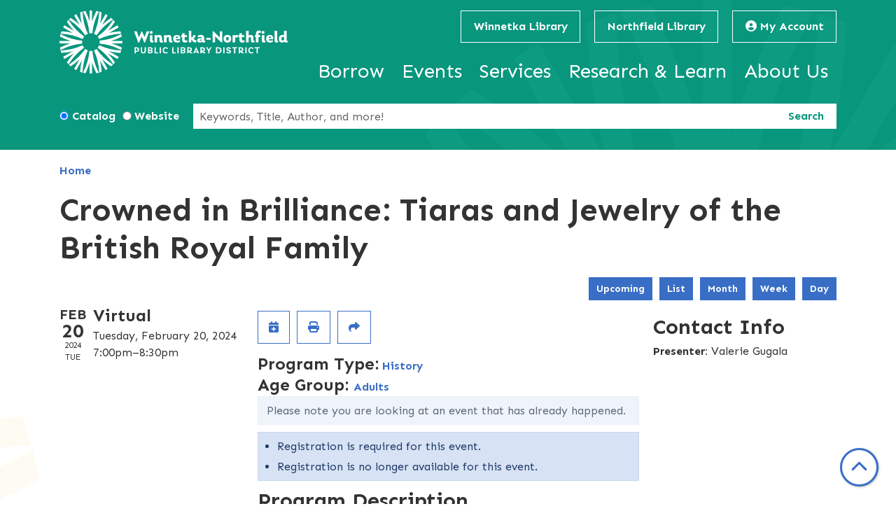

--- FILE ---
content_type: text/html; charset=UTF-8
request_url: https://www.wnpld.org/event/crowned-brilliance-tiaras-and-jewelry-british-royal-family-2672
body_size: 12278
content:
<!DOCTYPE html>
<html lang="en" dir="ltr" prefix="og: https://ogp.me/ns#">
  <head>
    <meta charset="utf-8" />
<meta name="description" content="Take a dazzling journey into the world of tiaras and jewelry belonging to the British royal family. These magnificent adornments have not only graced the heads and necks of royalty but have also become symbols of tradition, power, and elegance." />
<link rel="canonical" href="https://www.wnpld.org/event/crowned-brilliance-tiaras-and-jewelry-british-royal-family-2672" />
<meta property="og:site_name" content="Winnetka-Northfield Public Library District" />
<meta property="og:type" content="website" />
<meta property="og:title" content="Crowned in Brilliance: Tiaras and Jewelry of the British Royal Family" />
<meta property="og:description" content="Take a dazzling journey into the world of tiaras and jewelry belonging to the British royal family. These magnificent adornments have not only graced the heads and necks of royalty but have also become symbols of tradition, power, and elegance. Learn the history, significance, and stories behind some of the most iconic and cherished pieces in the royal jewelry collection." />
<meta name="Generator" content="Drupal 11 (https://www.drupal.org)" />
<meta name="MobileOptimized" content="width" />
<meta name="HandheldFriendly" content="true" />
<meta name="viewport" content="width=device-width, initial-scale=1.0" />
<link rel="icon" href="/themes/custom/website_theme/favicon.ico" type="image/vnd.microsoft.icon" />
<link rel="alternate" hreflang="en" href="https://www.wnpld.org/event/crowned-brilliance-tiaras-and-jewelry-british-royal-family-2672" />

    <title>Crowned in Brilliance: Tiaras and Jewelry of the British Royal Family | Winnetka-Northfield Public Library District</title>
        <style>
      :root {
        --calendar-theme-external-link-content: "Opens\20 in\20 a\20 new\20 tab\3A \20 ";
      }
    </style>
    <link rel="stylesheet" media="all" href="/core/assets/vendor/jquery.ui/themes/base/core.css?t93d9b" />
<link rel="stylesheet" media="all" href="/core/assets/vendor/jquery.ui/themes/base/controlgroup.css?t93d9b" />
<link rel="stylesheet" media="all" href="/core/assets/vendor/jquery.ui/themes/base/checkboxradio.css?t93d9b" />
<link rel="stylesheet" media="all" href="/core/assets/vendor/jquery.ui/themes/base/resizable.css?t93d9b" />
<link rel="stylesheet" media="all" href="/core/assets/vendor/jquery.ui/themes/base/button.css?t93d9b" />
<link rel="stylesheet" media="all" href="/core/assets/vendor/jquery.ui/themes/base/dialog.css?t93d9b" />
<link rel="stylesheet" media="all" href="/core/misc/components/progress.module.css?t93d9b" />
<link rel="stylesheet" media="all" href="/core/misc/components/ajax-progress.module.css?t93d9b" />
<link rel="stylesheet" media="all" href="/core/modules/system/css/components/align.module.css?t93d9b" />
<link rel="stylesheet" media="all" href="/core/modules/system/css/components/container-inline.module.css?t93d9b" />
<link rel="stylesheet" media="all" href="/core/modules/system/css/components/clearfix.module.css?t93d9b" />
<link rel="stylesheet" media="all" href="/core/modules/system/css/components/hidden.module.css?t93d9b" />
<link rel="stylesheet" media="all" href="/core/modules/system/css/components/js.module.css?t93d9b" />
<link rel="stylesheet" media="all" href="/core/modules/ckeditor5/css/ckeditor5.dialog.fix.css?t93d9b" />
<link rel="stylesheet" media="all" href="/core/modules/views/css/views.module.css?t93d9b" />
<link rel="stylesheet" media="all" href="/core/assets/vendor/jquery.ui/themes/base/theme.css?t93d9b" />
<link rel="stylesheet" media="all" href="/modules/custom/library_calendar/lc_calendar_theme/css/base.css?t93d9b" />
<link rel="stylesheet" media="all" href="/modules/custom/library_calendar/lc_calendar_theme/css/state.css?t93d9b" />
<link rel="stylesheet" media="all" href="/modules/custom/library_calendar/lc_calendar_theme/css/components/branch-selector.css?t93d9b" />
<link rel="stylesheet" media="all" href="/modules/custom/library_calendar/lc_calendar_theme/css/components/event-actions.css?t93d9b" />
<link rel="stylesheet" media="all" href="/modules/custom/library_calendar/lc_calendar_theme/css/components/date-icon.css?t93d9b" />
<link rel="stylesheet" media="all" href="/modules/custom/library_calendar/lc_calendar_theme/css/components/events.css?t93d9b" />
<link rel="stylesheet" media="all" href="/modules/custom/library_calendar/lc_calendar_theme/css/components/event-full.css?t93d9b" />
<link rel="stylesheet" media="all" href="/modules/custom/library_calendar/lc_calendar_theme/css/components/menu-tasks.css?t93d9b" />
<link rel="stylesheet" media="all" href="/modules/custom/library_calendar/lc_core/css/extra_field.css?t93d9b" />
<link rel="stylesheet" media="all" href="/modules/contrib/office_hours/css/office_hours.css?t93d9b" />
<link rel="stylesheet" media="all" href="/themes/custom/calendar_theme/node_modules/%40fortawesome/fontawesome-free/css/all.min.css?t93d9b" />
<link rel="stylesheet" media="all" href="/themes/custom/website_theme/css/style?t93d9b" />

    
  </head>
  <body class="path-node page-node-type-lc-event no-js">
        <a href="#main-content" class="visually-hidden focusable skip-link">
      Skip to main content
    </a>
    
      <div class="dialog-off-canvas-main-canvas" data-off-canvas-main-canvas>
    
<div class="overflow-hidden">
  <header class="header">
    <div class="header-bg container px-0">
              <div class="position-relative">
          <div class="container">
            <div class="row position-relative">
                              <div class="col-12 col-lg branding-col">
                    <div>
    
<div id="block-website-theme-site-branding" class="block block-system block-system-branding-block position-relative">
  
    
        
              
    <a class="site-logo" href="/" rel="home">
      <img src="/themes/custom/website_theme/logo.svg" alt="Homepage of Winnetka-Northfield Public Library District" fetchpriority="high">
    </a>
  </div>

  </div>

                </div>
              
                              <div class="col-12 col-lg-auto header-content-col">
                    <div class="header-content-container">
    
<div id="block-website-theme-branchselect" class="block block-lc-branch-select block-lc-branch-select-block position-relative">
  
    
      



<div class="lc-branch-select">
      <button class="button js-hours-toggle hours-toggle" type="button">
      <span class="hours-toggle__icon">Toggle Library</span> Hours    </button>
    <div class="lc-branch-select__wrapper lc-branch-select__wrapper--tabs">
    <div class="lc-branch-select__content-container">
      
              
        
        <div>
                              
  <ul class="lc-branch-select__tabs tabs" id="lc-branch-selector-tabs">
          <li class="lc-branch-select__tab lc-branch-select__tab--lc-branch-selector-tabs">
        
        
        <button class="lc-branch-select__tab-item lc-branch-select__tab-item--lc-branch-selector-tabs button" data-branch="89">Winnetka Library</button>
      </li>
          <li class="lc-branch-select__tab lc-branch-select__tab--lc-branch-selector-tabs">
        
        
        <button class="lc-branch-select__tab-item lc-branch-select__tab-item--lc-branch-selector-tabs button" data-branch="113">Northfield Library</button>
      </li>
      </ul>

  
          
          <div class="lc-branch-select__content">
            <div>
  
      <h2><a href="/branch/winnetka-library">

            <div class="field-container">Winnetka Library</div>
      </a></h2>
    
  

<div class="lc-branch-select__branch lc-branch-select__branch--89" data-branch="89">
  <div class="lc-branch-select__branch--hidden-region">
    
<div class="block block-layout-builder block-field-blocktaxonomy-termlc-library-branchfield-lc-branch-hours position-relative">
  
    
      

      <div class="field-container">
              <div><div class="office-hours office-hours office-hours-status--closed"><div class="office-hours__item"><span class="office-hours__item-slots">9:00am-9:00pm</span><span><br /></span></div></div></div>
          </div>
  
  </div>

  </div>
  <div class="lc-branch-selector-content-row">
    <div class="lc-branch-selector-content-col">
      <div>
        
<div class="block block-layout-builder block-field-blocktaxonomy-termlc-library-branchfield-lc-phone-number position-relative">
  
    
      

            <div class="field-container"><a href="tel:8474467220">(847) 446-7220</a></div>
      
  </div>

<div class="block block-layout-builder block-field-blocktaxonomy-termlc-library-branchfield-lc-address position-relative">
  
    
      

            <div class="field-container"><p class="address" translate="no"><span class="organization">Winnetka Library</span><br>
<span class="address-line1">768 Oak Street</span><br>
<span class="locality">Winnetka</span>, <span class="administrative-area">IL</span> <span class="postal-code">60093</span><br>
<span class="country">United States</span></p></div>
      
  </div>

<div class="block block-layout-builder block-extra-field-blocktaxonomy-termlc-library-branchmap-link position-relative">
  
    
      <a href="http://maps.google.com/?q=768%20Oak%20Street%2C%2BWinnetka%2C%2BIL%2C%2B60093" target="_blank">View on Google Maps</a>
  </div>

<div class="block block-layout-builder block-field-blocktaxonomy-termlc-library-branchfield-lc-branch-selector-text position-relative">
  
    
      

            <div class="field-container"><p><a href="mailto:eref@wnpld.org">eref@wnpld.org</a></p></div>
      
  </div>

      </div>
    </div>
    <div class="lc-branch-selector-content-col">
      <div>
        
<div class="block block-layout-builder block-field-blocktaxonomy-termlc-library-branchfield-lc-branch-hours position-relative">
  
    
      

      <div class="field-container">
              <div><div class="office-hours office-hours office-hours-status--closed"><div class="office-hours__item"><span class="office-hours__item-label">Sun: </span><span class="office-hours__item-slots">1:00pm-5:00pm</span><span><br /></span></div><div class="office-hours__item"><span class="office-hours__item-label">Mon-Thu: </span><span class="office-hours__item-slots">9:00am-9:00pm</span><span><br /></span></div><div class="office-hours__item"><span class="office-hours__item-label">Fri-Sat: </span><span class="office-hours__item-slots">9:00am-5:00pm</span><span><br /></span></div></div></div>
          </div>
  
  </div>

      </div>
    </div>
  </div>
</div>

</div>
<div>
  
      <h2><a href="/branch/northfield-library">

            <div class="field-container">Northfield Library</div>
      </a></h2>
    
  

<div class="lc-branch-select__branch lc-branch-select__branch--113" data-branch="113">
  <div class="lc-branch-select__branch--hidden-region">
    
<div class="block block-layout-builder block-field-blocktaxonomy-termlc-library-branchfield-lc-branch-hours position-relative">
  
    
      

      <div class="field-container">
              <div><div class="office-hours office-hours office-hours-status--closed"><div class="office-hours__item"><span class="office-hours__item-slots">8:00am-8:00pm</span><span><br /></span></div></div></div>
          </div>
  
  </div>

  </div>
  <div class="lc-branch-selector-content-row">
    <div class="lc-branch-selector-content-col">
      <div>
        
<div class="block block-layout-builder block-field-blocktaxonomy-termlc-library-branchfield-lc-phone-number position-relative">
  
    
      

            <div class="field-container"><a href="tel:8474465990">(847) 446-5990</a></div>
      
  </div>

<div class="block block-layout-builder block-field-blocktaxonomy-termlc-library-branchfield-lc-address position-relative">
  
    
      

            <div class="field-container"><p class="address" translate="no"><span class="organization">Northfield Library</span><br>
<span class="address-line1">1785 Orchard Lane</span><br>
<span class="locality">Northfield</span>, <span class="administrative-area">IL</span> <span class="postal-code">60093</span><br>
<span class="country">United States</span></p></div>
      
  </div>

<div class="block block-layout-builder block-extra-field-blocktaxonomy-termlc-library-branchmap-link position-relative">
  
    
      <a href="http://maps.google.com/?q=1785%20Orchard%20Lane%2C%2BNorthfield%2C%2BIL%2C%2B60093" target="_blank">View on Google Maps</a>
  </div>

<div class="block block-layout-builder block-field-blocktaxonomy-termlc-library-branchfield-lc-branch-selector-text position-relative">
  
    
      

            <div class="field-container"><p><a href="mailto:northfieldlibrary@wnpld.org">northfieldlibrary@wnpld.org</a></p></div>
      
  </div>

      </div>
    </div>
    <div class="lc-branch-selector-content-col">
      <div>
        
<div class="block block-layout-builder block-field-blocktaxonomy-termlc-library-branchfield-lc-branch-hours position-relative">
  
    
      

      <div class="field-container">
              <div><div class="office-hours office-hours office-hours-status--closed"><div class="office-hours__item"><span class="office-hours__item-label">Sun: </span><span class="office-hours__item-slots">1:00pm-5:00pm</span><span><br /></span></div><div class="office-hours__item"><span class="office-hours__item-label">Mon-Thu: </span><span class="office-hours__item-slots">8:00am-8:00pm</span><span><br /></span></div><div class="office-hours__item"><span class="office-hours__item-label">Fri: </span><span class="office-hours__item-slots">8:00am-5:00pm</span><span><br /></span></div><div class="office-hours__item"><span class="office-hours__item-label">Sat: </span><span class="office-hours__item-slots">9:00am-5:00pm</span><span><br /></span></div></div></div>
          </div>
  
  </div>

      </div>
    </div>
  </div>
</div>

</div>

          </div>
        </div>
          </div>
  </div>
</div>

  </div>

<div id="block-headercontent" class="block block-block-content block-block-content76ad51d8-8123-427b-bfb1-cd778c031e93 position-relative">
  
    
      

            <div class="field-container"><a class="btn btn-header" href="https://content.wnpld.org/cgi-bin/catlogon.pl">
  <i class="fas fa-user-circle"></i>

  My Account
</a></div>
      
  </div>

  </div>

                    <div>
    

<div class="navbar-container">
  <nav id="block-website-theme-main-menu" class="navbar navbar-expand-lg" role="navigation" aria-labelledby="block-website-theme-main-menu-menu">
                      
    <h2 class="visually-hidden" id="block-website-theme-main-menu-menu">Main navigation</h2>
    

    <button class="navbar-toggler btn-block text-left" type="button" data-toggle="collapse"
        data-target="#navbarSupportedContent"
        aria-controls="navbarSupportedContent" aria-expanded="false"
        aria-label="Toggle navigation">
      <i class="fas fa-bars"></i>

      <span class="visually-hidden">
        Toggle      </span>

      Main Menu    </button>

    <div class="collapse navbar-collapse" id="navbarSupportedContent">
              


  
            <ul class="nav navbar-nav" role="menu">
    
          
                    
      
      <li class="nav-item dropdown" role="none">
        
        
                          
        <span class="nav-link nav-level-0 has-children" data-nav-level="0" role="menuitem" aria-expanded="false" aria-haspopup="true" aria-controls="dropdown-borrow" data-dropdown="dropdown-borrow" tabindex="0">Borrow</span>

                  <button class="btn d-lg-none" type="button">
            <i class="fas fa-chevron-down" role="presentation"></i>
            <span class="visually-hidden">Open Menu</span>
          </button>

            
      
          <div class="mega-menu-container">
          <ul class="dropdown-menu" id="dropdown-borrow" role="menu">
    
          
      
                    
      <li class="nav-item menu-action menu-action-fas fa-search" role="none">
        
        
        
        <a href="https://content.wnpld.org/cgi-bin/pubcat.pl" class="menu-action menu-action-fas fa-search nav-link nav-level-1" data-nav-level="1" role="menuitem">Search Catalog</a>

              </li>
          
                    
      
      <li class="nav-item dropdown" role="none">
        
        
                          
        <span class="nav-link nav-level-1 has-children" data-nav-level="1" role="menuitem" aria-expanded="false" aria-haspopup="true" aria-controls="dropdown-check-it-out" data-dropdown="dropdown-check-it-out" tabindex="0">Check It Out</span>

                  <button class="btn d-lg-none" type="button">
            <i class="fas fa-chevron-down" role="presentation"></i>
            <span class="visually-hidden">Open Menu</span>
          </button>

            
      
          <ul class="dropdown-menu" id="dropdown-check-it-out" role="menu">
    
          
      
      
      <li class="nav-item" role="none">
        
        
        
        <a href="/get-a-card" class="nav-link nav-level-2" data-nav-level="2" role="menuitem" data-drupal-link-system-path="node/465">Get a Card</a>

              </li>
          
      
      
      <li class="nav-item" role="none">
        
        
        
        <a href="/app" class="nav-link nav-level-2" data-nav-level="2" role="menuitem" data-drupal-link-system-path="node/466">WNPLD App</a>

              </li>
          
      
      
      <li class="nav-item" role="none">
        
        
        
        <a href="/things" class="nav-link nav-level-2" data-nav-level="2" role="menuitem" data-drupal-link-system-path="things">Library of Things</a>

              </li>
          
      
      
      <li class="nav-item" role="none">
        
        
        
        <a href="/seed-library" class="nav-link nav-level-2" data-nav-level="2" role="menuitem" data-drupal-link-system-path="node/10142">Seed Library</a>

              </li>
          
      
      
      <li class="nav-item" role="none">
        
        
        
        <a href="/passes" class="nav-link nav-level-2" data-nav-level="2" role="menuitem" data-drupal-link-system-path="node/467">Museum Passes</a>

              </li>
        </ul>

      
              </li>
          
                    
      
      <li class="nav-item dropdown" role="none">
        
        
                          
        <span class="nav-link nav-level-1 has-children" data-nav-level="1" role="menuitem" aria-expanded="false" aria-haspopup="true" aria-controls="dropdown-download-stream" data-dropdown="dropdown-download-stream" tabindex="0">Download &amp; Stream</span>

                  <button class="btn d-lg-none" type="button">
            <i class="fas fa-chevron-down" role="presentation"></i>
            <span class="visually-hidden">Open Menu</span>
          </button>

            
      
          <ul class="dropdown-menu" id="dropdown-download-stream" role="menu">
    
          
      
      
      <li class="nav-item" role="none">
        
        
        
        <a href="/download-stream?field_coll_type_target_id%5B163%5D=163" class="nav-link nav-level-2" data-nav-level="2" role="menuitem" data-drupal-link-query="{&quot;field_coll_type_target_id&quot;:{&quot;163&quot;:&quot;163&quot;}}" data-drupal-link-system-path="download-stream">eBooks &amp; eAudiobooks</a>

              </li>
          
      
      
      <li class="nav-item" role="none">
        
        
        
        <a href="/download-stream?field_coll_type_target_id%5B164%5D=164" class="nav-link nav-level-2" data-nav-level="2" role="menuitem" data-drupal-link-query="{&quot;field_coll_type_target_id&quot;:{&quot;164&quot;:&quot;164&quot;}}" data-drupal-link-system-path="download-stream">Movies, TV &amp; Music</a>

              </li>
          
      
      
      <li class="nav-item" role="none">
        
        
        
        <a href="/download-stream?field_coll_type_target_id%5B165%5D=165" class="nav-link nav-level-2" data-nav-level="2" role="menuitem" data-drupal-link-query="{&quot;field_coll_type_target_id&quot;:{&quot;165&quot;:&quot;165&quot;}}" data-drupal-link-system-path="download-stream">Magazines</a>

              </li>
          
      
      
      <li class="nav-item" role="none">
        
        
        
        <a href="/download-stream?field_coll_type_target_id%5B166%5D=166" class="nav-link nav-level-2" data-nav-level="2" role="menuitem" data-drupal-link-query="{&quot;field_coll_type_target_id&quot;:{&quot;166&quot;:&quot;166&quot;}}" data-drupal-link-system-path="download-stream">Newspapers</a>

              </li>
          
      
      
      <li class="nav-item" role="none">
        
        
        
        <a href="/download-stream" class="nav-link nav-level-2" data-nav-level="2" role="menuitem" data-drupal-link-system-path="download-stream">View All</a>

              </li>
        </ul>

      
              </li>
          
                    
      
      <li class="nav-item dropdown" role="none">
        
        
                          
        <span class="nav-link nav-level-1 has-children" data-nav-level="1" role="menuitem" aria-expanded="false" aria-haspopup="true" aria-controls="dropdown-requests-recommendations" data-dropdown="dropdown-requests-recommendations" tabindex="0">Requests &amp; Recommendations</span>

                  <button class="btn d-lg-none" type="button">
            <i class="fas fa-chevron-down" role="presentation"></i>
            <span class="visually-hidden">Open Menu</span>
          </button>

            
      
          <ul class="dropdown-menu" id="dropdown-requests-recommendations" role="menu">
    
          
      
      
      <li class="nav-item" role="none">
        
        
        
        <a href="/found-4-you" class="nav-link nav-level-2" data-nav-level="2" role="menuitem" data-drupal-link-system-path="node/468">Found4You</a>

              </li>
          
      
      
      <li class="nav-item" role="none">
        
        
        
        <a href="/request-item" class="nav-link nav-level-2" data-nav-level="2" role="menuitem" data-drupal-link-system-path="node/469">Request an Item</a>

              </li>
          
      
      
      <li class="nav-item" role="none">
        
        
        
        <a href="/book-club-requests" class="nav-link nav-level-2" data-nav-level="2" role="menuitem" data-drupal-link-system-path="node/470">Book Club Requests</a>

              </li>
          
      
      
      <li class="nav-item" role="none">
        
        
        
        <a href="/featured-reads" class="nav-link nav-level-2" data-nav-level="2" role="menuitem" data-drupal-link-system-path="featured-reads">Featured Reads</a>

              </li>
        </ul>

      
              </li>
        </ul>

          </div>
      
              </li>
          
                    
      
      <li class="nav-item dropdown" role="none">
        
        
                          
        <span class="nav-link nav-level-0 has-children" data-nav-level="0" role="menuitem" aria-expanded="false" aria-haspopup="true" aria-controls="dropdown-events" data-dropdown="dropdown-events" tabindex="0">Events</span>

                  <button class="btn d-lg-none" type="button">
            <i class="fas fa-chevron-down" role="presentation"></i>
            <span class="visually-hidden">Open Menu</span>
          </button>

            
      
          <div class="mega-menu-container">
          <ul class="dropdown-menu" id="dropdown-events" role="menu">
    
          
      
                    
      <li class="nav-item menu-action menu-action-fas fa-calendar-days" role="none">
        
        
        
        <a href="/events" class="menu-action menu-action-fas fa-calendar-days nav-link nav-level-1" data-nav-level="1" role="menuitem" data-drupal-link-system-path="events">Upcoming Events</a>

              </li>
          
                    
      
      <li class="nav-item dropdown" role="none">
        
        
                          
        <span class="nav-link nav-level-1 has-children" data-nav-level="1" role="menuitem" aria-expanded="false" aria-haspopup="true" aria-controls="dropdown-by-age" data-dropdown="dropdown-by-age" tabindex="0">By Age</span>

                  <button class="btn d-lg-none" type="button">
            <i class="fas fa-chevron-down" role="presentation"></i>
            <span class="visually-hidden">Open Menu</span>
          </button>

            
      
          <ul class="dropdown-menu" id="dropdown-by-age" role="menu">
    
          
      
      
      <li class="nav-item" role="none">
        
        
        
        <a href="/events/upcoming?age_groups%5B40%5D=40&amp;age_groups%5B41%5D=41" class="nav-link nav-level-2" data-nav-level="2" role="menuitem" data-drupal-link-query="{&quot;age_groups&quot;:{&quot;40&quot;:&quot;40&quot;,&quot;41&quot;:&quot;41&quot;}}" data-drupal-link-system-path="events/upcoming">Children</a>

              </li>
          
      
      
      <li class="nav-item" role="none">
        
        
        
        <a href="/events/upcoming?age_groups%5B42%5D=42" class="nav-link nav-level-2" data-nav-level="2" role="menuitem" data-drupal-link-query="{&quot;age_groups&quot;:{&quot;42&quot;:&quot;42&quot;}}" data-drupal-link-system-path="events/upcoming">Tweens &amp; Teens</a>

              </li>
          
      
      
      <li class="nav-item" role="none">
        
        
        
        <a href="/events/upcoming?age_groups%5B43%5D=43" class="nav-link nav-level-2" data-nav-level="2" role="menuitem" data-drupal-link-query="{&quot;age_groups&quot;:{&quot;43&quot;:&quot;43&quot;}}" data-drupal-link-system-path="events/upcoming">Adults</a>

              </li>
          
      
      
      <li class="nav-item" role="none">
        
        
        
        <a href="/events" class="nav-link nav-level-2" data-nav-level="2" role="menuitem" data-drupal-link-system-path="events">View All</a>

              </li>
        </ul>

      
              </li>
          
                    
      
      <li class="nav-item dropdown" role="none">
        
        
                          
        <span class="nav-link nav-level-1 has-children" data-nav-level="1" role="menuitem" aria-expanded="false" aria-haspopup="true" aria-controls="dropdown-popular-events" data-dropdown="dropdown-popular-events" tabindex="0">Popular Events</span>

                  <button class="btn d-lg-none" type="button">
            <i class="fas fa-chevron-down" role="presentation"></i>
            <span class="visually-hidden">Open Menu</span>
          </button>

            
      
          <ul class="dropdown-menu" id="dropdown-popular-events" role="menu">
    
          
      
      
      <li class="nav-item" role="none">
        
        
        
        <a href="/events/upcoming?program_types%5B6%5D=6" class="nav-link nav-level-2" data-nav-level="2" role="menuitem" data-drupal-link-query="{&quot;program_types&quot;:{&quot;6&quot;:&quot;6&quot;}}" data-drupal-link-system-path="events/upcoming">Storytime</a>

              </li>
          
      
      
      <li class="nav-item" role="none">
        
        
        
        <a href="/events/upcoming?program_types%5B134%5D=134" class="nav-link nav-level-2" data-nav-level="2" role="menuitem" data-drupal-link-query="{&quot;program_types&quot;:{&quot;134&quot;:&quot;134&quot;}}" data-drupal-link-system-path="events/upcoming">History Lectures</a>

              </li>
          
      
      
      <li class="nav-item" role="none">
        
        
        
        <a href="/events/upcoming?program_types%5B137%5D=137" class="nav-link nav-level-2" data-nav-level="2" role="menuitem" data-drupal-link-query="{&quot;program_types&quot;:{&quot;137&quot;:&quot;137&quot;}}" data-drupal-link-system-path="events/upcoming">The Studio</a>

              </li>
          
      
      
      <li class="nav-item" role="none">
        
        
        
        <a href="/events/upcoming?branches%5B114%5D=114" class="nav-link nav-level-2" data-nav-level="2" role="menuitem" data-drupal-link-query="{&quot;branches&quot;:{&quot;114&quot;:&quot;114&quot;}}" data-drupal-link-system-path="events/upcoming">Virtual</a>

              </li>
        </ul>

      
              </li>
          
                    
      
      <li class="nav-item dropdown" role="none">
        
        
                          
        <span class="nav-link nav-level-1 has-children" data-nav-level="1" role="menuitem" aria-expanded="false" aria-haspopup="true" aria-controls="dropdown-discover" data-dropdown="dropdown-discover" tabindex="0">Discover</span>

                  <button class="btn d-lg-none" type="button">
            <i class="fas fa-chevron-down" role="presentation"></i>
            <span class="visually-hidden">Open Menu</span>
          </button>

            
      
          <ul class="dropdown-menu" id="dropdown-discover" role="menu">
    
          
      
      
      <li class="nav-item" role="none">
        
        
        
        <a href="/the-source" class="nav-link nav-level-2" data-nav-level="2" role="menuitem" data-drupal-link-system-path="node/472">The Source</a>

              </li>
          
      
      
      <li class="nav-item" role="none">
        
        
        
        <a href="https://www.youtube.com/@WNPLD" class="nav-link nav-level-2" data-nav-level="2" role="menuitem">Past Event Videos</a>

              </li>
          
      
      
      <li class="nav-item" role="none">
        
        
        
        <a href="/propose-event" class="nav-link nav-level-2" data-nav-level="2" role="menuitem" data-drupal-link-system-path="node/473">Propose an Event</a>

              </li>
        </ul>

      
              </li>
        </ul>

          </div>
      
              </li>
          
                    
      
      <li class="nav-item dropdown" role="none">
        
        
                          
        <span class="nav-link nav-level-0 has-children" data-nav-level="0" role="menuitem" aria-expanded="false" aria-haspopup="true" aria-controls="dropdown-services" data-dropdown="dropdown-services" tabindex="0">Services</span>

                  <button class="btn d-lg-none" type="button">
            <i class="fas fa-chevron-down" role="presentation"></i>
            <span class="visually-hidden">Open Menu</span>
          </button>

            
      
          <div class="mega-menu-container">
          <ul class="dropdown-menu" id="dropdown-services" role="menu">
    
          
      
                    
      <li class="nav-item menu-action menu-action-fas fa-circle-question" role="none">
        
        
        
        <a href="/faq" class="menu-action menu-action-fas fa-circle-question nav-link nav-level-1" data-nav-level="1" role="menuitem" data-drupal-link-system-path="node/474">FAQ</a>

              </li>
          
                    
      
      <li class="nav-item dropdown" role="none">
        
        
                          
        <span class="nav-link nav-level-1 has-children" data-nav-level="1" role="menuitem" aria-expanded="false" aria-haspopup="true" aria-controls="dropdown-services-for" data-dropdown="dropdown-services-for" tabindex="0">Services For</span>

                  <button class="btn d-lg-none" type="button">
            <i class="fas fa-chevron-down" role="presentation"></i>
            <span class="visually-hidden">Open Menu</span>
          </button>

            
      
          <ul class="dropdown-menu" id="dropdown-services-for" role="menu">
    
          
      
      
      <li class="nav-item" role="none">
        
        
        
        <a href="/youth" class="nav-link nav-level-2" data-nav-level="2" role="menuitem" data-drupal-link-system-path="node/475">Youth</a>

              </li>
          
      
      
      <li class="nav-item" role="none">
        
        
        
        <a href="/curbside" class="nav-link nav-level-2" data-nav-level="2" role="menuitem" data-drupal-link-system-path="node/476">Curbside Pickup</a>

              </li>
          
      
      
      <li class="nav-item" role="none">
        
        
        
        <a href="/teacher-resources" class="nav-link nav-level-2" data-nav-level="2" role="menuitem" data-drupal-link-system-path="node/18508">Teachers</a>

              </li>
        </ul>

      
              </li>
          
                    
      
      <li class="nav-item dropdown" role="none">
        
        
                          
        <span class="nav-link nav-level-1 has-children" data-nav-level="1" role="menuitem" aria-expanded="false" aria-haspopup="true" aria-controls="dropdown-at-the-library" data-dropdown="dropdown-at-the-library" tabindex="0">At the Library</span>

                  <button class="btn d-lg-none" type="button">
            <i class="fas fa-chevron-down" role="presentation"></i>
            <span class="visually-hidden">Open Menu</span>
          </button>

            
      
          <ul class="dropdown-menu" id="dropdown-at-the-library" role="menu">
    
          
      
      
      <li class="nav-item" role="none">
        
        
        
        <a href="/print" class="nav-link nav-level-2" data-nav-level="2" role="menuitem" data-drupal-link-system-path="node/477">Print, Copy, Scan &amp; Fax</a>

              </li>
          
      
      
      <li class="nav-item" role="none">
        
        
        
        <a href="/the-studio" class="nav-link nav-level-2" data-nav-level="2" role="menuitem" data-drupal-link-system-path="node/478">The Studio</a>

              </li>
          
      
      
      <li class="nav-item" role="none">
        
        
        
        <a href="/policy-agreement" class="nav-link nav-level-2" data-nav-level="2" role="menuitem" data-drupal-link-system-path="node/16424">Book a Room</a>

              </li>
        </ul>

      
              </li>
          
                    
      
      <li class="nav-item dropdown" role="none">
        
        
                          
        <span class="nav-link nav-level-1 has-children" data-nav-level="1" role="menuitem" aria-expanded="false" aria-haspopup="true" aria-controls="dropdown-in-the-community" data-dropdown="dropdown-in-the-community" tabindex="0">In the Community</span>

                  <button class="btn d-lg-none" type="button">
            <i class="fas fa-chevron-down" role="presentation"></i>
            <span class="visually-hidden">Open Menu</span>
          </button>

            
      
          <ul class="dropdown-menu" id="dropdown-in-the-community" role="menu">
    
          
      
      
      <li class="nav-item" role="none">
        
        
        
        <a href="/home-delivery" class="nav-link nav-level-2" data-nav-level="2" role="menuitem" data-drupal-link-system-path="node/480">Home Delivery</a>

              </li>
          
      
      
      <li class="nav-item" role="none">
        
        
        
        <a href="/events-partners" class="nav-link nav-level-2" data-nav-level="2" role="menuitem" data-drupal-link-system-path="node/481">Events &amp; Partners</a>

              </li>
          
      
      
      <li class="nav-item" role="none">
        
        
        
        <a href="/community-resources" class="nav-link nav-level-2" data-nav-level="2" role="menuitem" data-drupal-link-system-path="node/482">Community Resources</a>

              </li>
        </ul>

      
              </li>
        </ul>

          </div>
      
              </li>
          
                    
      
      <li class="nav-item dropdown" role="none">
        
        
                          
        <span class="nav-link nav-level-0 has-children" data-nav-level="0" role="menuitem" aria-expanded="false" aria-haspopup="true" aria-controls="dropdown-research-learn" data-dropdown="dropdown-research-learn" tabindex="0">Research &amp; Learn</span>

                  <button class="btn d-lg-none" type="button">
            <i class="fas fa-chevron-down" role="presentation"></i>
            <span class="visually-hidden">Open Menu</span>
          </button>

            
      
          <div class="mega-menu-container">
          <ul class="dropdown-menu" id="dropdown-research-learn" role="menu">
    
          
      
                    
      <li class="nav-item menu-action menu-action-fas fa-laptop" role="none">
        
        
        
        <a href="/online-resources" class="menu-action menu-action-fas fa-laptop nav-link nav-level-1" data-nav-level="1" role="menuitem" data-drupal-link-system-path="online-resources">All Online Resources</a>

              </li>
          
                    
      
      <li class="nav-item dropdown" role="none">
        
        
                          
        <span class="nav-link nav-level-1 has-children" data-nav-level="1" role="menuitem" aria-expanded="false" aria-haspopup="true" aria-controls="dropdown-by-topic" data-dropdown="dropdown-by-topic" tabindex="0">By Topic</span>

                  <button class="btn d-lg-none" type="button">
            <i class="fas fa-chevron-down" role="presentation"></i>
            <span class="visually-hidden">Open Menu</span>
          </button>

            
      
          <ul class="dropdown-menu" id="dropdown-by-topic" role="menu">
    
          
      
      
      <li class="nav-item" role="none">
        
        
        
        <a href="/business-consumer-information" class="nav-link nav-level-2" data-nav-level="2" role="menuitem" data-drupal-link-system-path="node/485">Business &amp; Consumer Information</a>

              </li>
          
      
      
      <li class="nav-item" role="none">
        
        
        
        <a href="/genealogy" class="nav-link nav-level-2" data-nav-level="2" role="menuitem" data-drupal-link-system-path="node/486">Genealogy</a>

              </li>
          
      
      
      <li class="nav-item" role="none">
        
        
        
        <a href="/online-resources?field_db_type_target_id%5B169%5D=169" class="nav-link nav-level-2" data-nav-level="2" role="menuitem" data-drupal-link-query="{&quot;field_db_type_target_id&quot;:{&quot;169&quot;:&quot;169&quot;}}" data-drupal-link-system-path="online-resources">Online Learning</a>

              </li>
        </ul>

      
              </li>
          
                    
      
      <li class="nav-item dropdown" role="none">
        
        
                          
        <span class="nav-link nav-level-1 has-children" data-nav-level="1" role="menuitem" aria-expanded="false" aria-haspopup="true" aria-controls="dropdown-featured" data-dropdown="dropdown-featured" tabindex="0">Featured</span>

                  <button class="btn d-lg-none" type="button">
            <i class="fas fa-chevron-down" role="presentation"></i>
            <span class="visually-hidden">Open Menu</span>
          </button>

            
      
          <ul class="dropdown-menu" id="dropdown-featured" role="menu">
    
          
      
      
      <li class="nav-item" role="none">
        
        
        
        <a href="/online-resources/consumer-reports" class="nav-link nav-level-2" data-nav-level="2" role="menuitem" data-drupal-link-system-path="node/68">Consumer Reports</a>

              </li>
          
      
      
      <li class="nav-item" role="none">
        
        
        
        <a href="/online-resources/value-line-research-center" class="nav-link nav-level-2" data-nav-level="2" role="menuitem" data-drupal-link-system-path="node/79">ValueLine</a>

              </li>
          
      
      
      <li class="nav-item" role="none">
        
        
        
        <a href="/online-resources/morningstar-investment-research-center" class="nav-link nav-level-2" data-nav-level="2" role="menuitem" data-drupal-link-system-path="node/73">Morningstar</a>

              </li>
          
      
      
      <li class="nav-item" role="none">
        
        
        
        <a href="/online-resources/mango-languages" class="nav-link nav-level-2" data-nav-level="2" role="menuitem" data-drupal-link-system-path="node/72">Mango Languages</a>

              </li>
        </ul>

      
              </li>
        </ul>

          </div>
      
              </li>
          
                    
      
      <li class="nav-item dropdown" role="none">
        
        
                          
        <span class="nav-link nav-level-0 has-children" data-nav-level="0" role="menuitem" aria-expanded="false" aria-haspopup="true" aria-controls="dropdown-about-us" data-dropdown="dropdown-about-us" tabindex="0">About Us</span>

                  <button class="btn d-lg-none" type="button">
            <i class="fas fa-chevron-down" role="presentation"></i>
            <span class="visually-hidden">Open Menu</span>
          </button>

            
      
          <div class="mega-menu-container">
          <ul class="dropdown-menu" id="dropdown-about-us" role="menu">
    
          
      
                    
      <li class="nav-item menu-action menu-action-fas fa-comments" role="none">
        
        
        
        <a href="/about/ask-us" class="menu-action menu-action-fas fa-comments nav-link nav-level-1" data-nav-level="1" role="menuitem" data-drupal-link-system-path="node/487">Ask Us</a>

              </li>
          
                    
      
      <li class="nav-item dropdown" role="none">
        
        
                          
        <span class="nav-link nav-level-1 has-children" data-nav-level="1" role="menuitem" aria-expanded="false" aria-haspopup="true" aria-controls="dropdown-library-information" data-dropdown="dropdown-library-information" tabindex="0">Library Information</span>

                  <button class="btn d-lg-none" type="button">
            <i class="fas fa-chevron-down" role="presentation"></i>
            <span class="visually-hidden">Open Menu</span>
          </button>

            
      
          <ul class="dropdown-menu" id="dropdown-library-information" role="menu">
    
          
      
      
      <li class="nav-item" role="none">
        
        
        
        <a href="/about" class="nav-link nav-level-2" data-nav-level="2" role="menuitem" data-drupal-link-system-path="node/488">Who We Are</a>

              </li>
          
      
      
      <li class="nav-item" role="none">
        
        
        
        <a href="/about/locations-hours" class="nav-link nav-level-2" data-nav-level="2" role="menuitem" data-drupal-link-system-path="node/489">Locations &amp; Hours</a>

              </li>
          
      
      
      <li class="nav-item" role="none">
        
        
        
        <a href="https://www.wnpld.org/node/5859" title="Estimate how much money you&#039;ve saved by using the library." class="nav-link nav-level-2" data-nav-level="2" role="menuitem">Value Calculator</a>

              </li>
          
      
      
      <li class="nav-item" role="none">
        
        
        
        <a href="/northfield-library-expansion" class="nav-link nav-level-2" data-nav-level="2" role="menuitem" data-drupal-link-system-path="node/36532">Northfield Expansion</a>

              </li>
        </ul>

      
              </li>
          
                    
      
      <li class="nav-item dropdown" role="none">
        
        
                          
        <span class="nav-link nav-level-1 has-children" data-nav-level="1" role="menuitem" aria-expanded="false" aria-haspopup="true" aria-controls="dropdown-our-organization" data-dropdown="dropdown-our-organization" tabindex="0">Our Organization</span>

                  <button class="btn d-lg-none" type="button">
            <i class="fas fa-chevron-down" role="presentation"></i>
            <span class="visually-hidden">Open Menu</span>
          </button>

            
      
          <ul class="dropdown-menu" id="dropdown-our-organization" role="menu">
    
          
      
      
      <li class="nav-item" role="none">
        
        
        
        <a href="/about/our-team" class="nav-link nav-level-2" data-nav-level="2" role="menuitem" data-drupal-link-system-path="node/490">Our Team</a>

              </li>
          
      
      
      <li class="nav-item" role="none">
        
        
        
        <a href="/about/board" class="nav-link nav-level-2" data-nav-level="2" role="menuitem" data-drupal-link-system-path="node/491">Board of Trustees</a>

              </li>
          
      
      
      <li class="nav-item" role="none">
        
        
        
        <a href="/about/finances" class="nav-link nav-level-2" data-nav-level="2" role="menuitem" data-drupal-link-system-path="node/493">Finances</a>

              </li>
          
      
      
      <li class="nav-item" role="none">
        
        
        
        <a href="/policies" class="nav-link nav-level-2" data-nav-level="2" role="menuitem" data-drupal-link-system-path="policies">Policies</a>

              </li>
          
      
      
      <li class="nav-item" role="none">
        
        
        
        <a href="/about/FOIA" class="nav-link nav-level-2" data-nav-level="2" role="menuitem" data-drupal-link-system-path="node/494">FOIA</a>

              </li>
        </ul>

      
              </li>
          
                    
      
      <li class="nav-item dropdown" role="none">
        
        
                          
        <span class="nav-link nav-level-1 has-children" data-nav-level="1" role="menuitem" aria-expanded="false" aria-haspopup="true" aria-controls="dropdown-get-involved" data-dropdown="dropdown-get-involved" tabindex="0">Get Involved</span>

                  <button class="btn d-lg-none" type="button">
            <i class="fas fa-chevron-down" role="presentation"></i>
            <span class="visually-hidden">Open Menu</span>
          </button>

            
      
          <ul class="dropdown-menu" id="dropdown-get-involved" role="menu">
    
          
      
      
      <li class="nav-item" role="none">
        
        
        
        <a href="/about/friends" class="nav-link nav-level-2" data-nav-level="2" role="menuitem" data-drupal-link-system-path="node/495">Friends of the Library</a>

              </li>
          
      
      
      <li class="nav-item" role="none">
        
        
        
        <a href="https://www.wnpld.org/about/jobs" title="A list of current job openings at our locations." class="nav-link nav-level-2" data-nav-level="2" role="menuitem">Job Openings</a>

              </li>
        </ul>

      
              </li>
        </ul>

          </div>
      
              </li>
        </ul>

      


          </div>
  </nav>
</div>

  </div>

                </div>
                          </div>
          </div>
        </div>
      
              <div class="search-region container pb-5">
            <div>
    
<div id="block-searchblock" class="block block-lm-search block-lm-search-block position-relative">
  
    
      <div class="lm-search-container"><div class="form-row"><div class="search-col col-lg-auto"><div class="lm-search-toggle-container">
<div class="form-check">
  <input type="radio" id="catalog-toggle" name="search-switcher"
    class="form-check-input" data-search="lm-search-catalog" checked>
  <label class="form-check-label" for="catalog-toggle">
    Catalog  </label>
</div>
<div class="form-check">
  <input type="radio" id="database-toggle" name="search-switcher"
    class="form-check-input" data-search="lm-search-database" >
  <label class="form-check-label" for="database-toggle">
    Website  </label>
</div>
</div></div>
<div class="search-col col-lg"><div id="lm-search-catalog" class="lm-search-block lm-search-catalog collapse show">
<div id="catalog-search" class="catalog-search">
  <form action="https://content.wnpld.org/cgi-bin/pubcat.pl" method="GET" class="search" target="_blank">
    <div class="form-row">
      <div class="col">
        
        <div class="mb-0 h-100 js-form-item form-group js-form-type-textfield form-item- js-form-item- form-no-label">
      <label for="catalog-search-input" class="visually-hidden">Search Our Catalog</label>
        
<input name="query" class="lm-catalog-search-input h-100 mt-0 border-0 form-text form-control" placeholder="Keywords, Title, Author, and more!" type="text" id="catalog-search-input" size="60" maxlength="128" />

        </div>

      </div>
      <div class="col-auto">
        <button type="submit" class="btn btn-block btn-white text-success py-2 border-0">
          Search
        </button>
      </div>
    </div>
  </form>
</div>
</div><div id="lm-search-database" class="lm-search-block lm-search-database collapse">
  <div id="database-search" class="database-search">
    <form class="views-exposed-form" data-drupal-selector="views-exposed-form-website-search-page" action="/website-search" method="get" id="views-exposed-form-website-search-page" accept-charset="UTF-8">
  <div class="js-form-item form-group js-form-type-textfield form-item-keywords js-form-item-keywords">
      <label for="edit-keywords">Search Our Website</label>
        
<input placeholder="Search for information on this site" data-drupal-selector="edit-keywords" type="text" id="edit-keywords" name="keywords" value="" size="30" maxlength="128" class="form-text form-control" />

        </div>
<div data-drupal-selector="edit-actions" class="form-actions js-form-wrapper form-wrapper" id="edit-actions">
<input data-drupal-selector="edit-submit-website-search" type="submit" id="edit-submit-website-search" value="Search" class="button js-form-submit form-submit btn-submit button--primary" />
</div>


</form>

  </div>
</div></div>
</div>
</div>

  </div>

  </div>

        </div>
          </div>
  </header>

  <div class="full-width-region">
    
  </div>

  <div class="content-background">
    <main role="main" class="main-container container">
      <a id="main-content" tabindex="-1"></a>

        <div>
    <div data-drupal-messages-fallback class="hidden"></div>

<div id="block-website-theme-breadcrumbs" class="block block-system block-system-breadcrumb-block position-relative">
  
    
        <nav role="navigation" aria-label="Breadcrumb">
    <ol class="breadcrumb">
          <li class="breadcrumb-item">
        <a href="/">Home</a>
      </li>
        </ol>
  </nav>

  </div>

<div id="block-website-theme-pagetitle" class="block block-core block-page-title-block position-relative">
  
    
      
  <h1 class="mb-4">
<span>Crowned in Brilliance: Tiaras and Jewelry of the British Royal Family</span>
</h1>


  </div>

<div id="block-website-theme-content" class="block block-system block-system-main-block position-relative">
  
    
      



  


<article class="lc-event lc-event--full node node--type-lc-event node--promoted node--view-mode-full">

  
    

      <div class="lc-event__menu-tasks"><div class="lc-menu-tasks">  <h2 class="visually-hidden">Primary tabs</h2>
  <ul class="list-inline"><li class="list-inline-item"><a href="/events/upcoming" class="button button--primary btn-sm" data-drupal-link-system-path="events/upcoming">Upcoming</a></li>
<li class="list-inline-item"><a href="/events/list" class="button button--primary btn-sm" data-drupal-link-system-path="events/list">List</a></li>
<li class="list-inline-item"><a href="/events/month/2024/02" class="button button--primary btn-sm" data-drupal-link-system-path="events/month/2024/02">Month</a></li>
<li class="list-inline-item"><a href="/events/week/2024/02/20" class="button button--primary btn-sm" data-drupal-link-system-path="events/week/2024/02/20">Week</a></li>
<li class="list-inline-item"><a href="/events/day/2024/02/20" class="button button--primary btn-sm" data-drupal-link-system-path="events/day/2024/02/20">Day</a></li>
</ul>
</div>
</div>
  
  <div class="node__content lc-event-wrapper">
    <aside class="lc-event-sidebar lc-event__sidebar">
      <div class="lc-print-row">
        <div class="lc-print-column">
          <div class="lc-event-details lc-event-section">
              <div class="lc-date-icon" aria-hidden="true">
          <span class="lc-date-icon__item lc-date-icon__item--month">
        Feb
      </span>
    
          <span class="lc-date-icon__item lc-date-icon__item--day">
        20
      </span>
    
    <span class="lc-date-icon__item lc-date-icon__item--year">
      2024
    </span>

          <span class="lc-date-icon__item lc-date-icon__item--day-name">
        Tue
      </span>
      </div>


            <div class="lc-event-info">
                              <h3 class="lc-event-subtitle lc-event-branch">
                  Virtual
                </h3>
              
              
              <div class="lc-event-info-item lc-event-info-item--date">
                                  Tuesday, February 20, 2024
                              </div>

                    <div class="lc-event-info-item lc-event-info-item--time">
      7:00pm–8:30pm
    </div>
  

              
                          </div>
          </div>

                            </div>
                
              </div>
    </aside>
    <section class="lc-event-content lc-event__content">
              <div class="lc-event-share-event">


<div class="lc-event-actions lc-event-actions--share-event">
  <ul class="lc-event-actions__list">
            
        <li class="lc-event-actions__item">
      
      <a href="/node/2672/add_to_calendar" class="button button--primary lc-event-action-link use-ajax" data-dialog-options="{&quot;title&quot;:&quot;Add This Event To Your Calendar&quot;,&quot;width&quot;:&quot;auto&quot;}" data-dialog-type="modal" title="Add To My Calendar" data-toggle="tooltip">
        <span class="lc-event-actions__icon lc-event-actions__icon--calendar"></span>
        <span class="lc-event-actions__text">Add To My Calendar</span>
      </a>
    </li>
   
        <li class="lc-event-actions__item">
      
      <a href="#" class="button button--primary lc-event-action-link" onClick="window.print()" title="Print this event" data-toggle="tooltip">
        <span class="lc-event-actions__icon lc-event-actions__icon--print"></span>
        <span class="lc-event-actions__text">Print</span>
      </a>
    </li>
    
              <li class="lc-event-actions__item">
        
        <a href="/node/2672/share_this_event" class="button button--primary lc-event-action-link use-ajax" data-dialog-options="{&quot;dialogClass&quot;:&quot;white-popup&quot;,&quot;title&quot;:&quot;Share This Event&quot;,&quot;width&quot;:&quot;auto&quot;}" data-dialog-type="modal" title="Share this event" data-toggle="tooltip">
          <span class="lc-event-actions__icon lc-event-actions__icon--share"></span>
          <span class="lc-event-actions__text">Share</span>
        </a>
      </li>
        
              </ul>
</div>
</div>
      
              <div class="lc-event__categories lc-event__program-types">
          <h3 class="lc-event-label lc-d-inline">Program Type:</h3>
                      <span><a href="/events/upcoming?program_types%5B134%5D=134">History</a></span>
                  </div>
      
              <div class="lc-event__categories lc-event__age-groups">
          <h3 class="lc-event-label lc-d-inline">
            Age Group:
          </h3>

                                    <span><a href="/events/upcoming?age_groups%5B43%5D=43">Adults</a></span>
                              </div>
      
      
          
      <div class="lc-event__container">
      <div class="lc-alert alert alert-info">
        Please note you are looking at an event that has already happened.
      </div>
    </div>
  

      <div>


<div class="lc-core--extra-field">
    <div><ul class="lc-messages"><li class="lc-messages__message">Registration is required for this event.</li>
<li class="lc-messages__message">Registration is no longer available for this event.</li>
</ul>
</div>

</div>
</div>


            
              
                
        <h2 class="lc-event-subtitle">Program Description</h2>
      
                  
                    <h3 class="lc-event-subtitle">Event Details</h3>
      
                    
            
            
                    

            <div class="field-container"><p>Take a dazzling journey into the world of tiaras and jewelry belonging to the British royal family. These magnificent adornments have not only graced the heads and necks of royalty but have also become symbols of tradition, power, and elegance. Learn the history, significance, and stories behind some of the most iconic and cherished pieces in the royal jewelry collection.</p></div>
      
      
                  
                              <h3 class="lc-event-subtitle">Disclaimer(s)</h3>
        
        

      <div class="field-container">
              <div><div>
  
    
  

            <div class="field-container"><p>The library makes every effort to ensure our programs can be enjoyed by all. If you have any concerns about accessibility or need to request specific accommodations, please contact the library.</p></div>
      
</div>
</div>
              <div><div>
  
    
  

            <div class="field-container"><p>This is a virtual event hosted on Zoom.</p></div>
      
</div>
</div>
              <div><div>
  
    
  

            <div class="field-container"><p>This event will be recorded. A link will be emailed to registrants when available.</p></div>
      
</div>
</div>
          </div>
  
            
      <div>


<div class="lc-core--extra-field">
    
</div>
</div>

    </section>
    <aside class="lc-event-sidebar">
      <div class="lc-event-location">
        
        
        
        <div class="lc-event-location-address lc-event-section">
          
          
                  </div>

        
                
                          <div class="lc-event-address-container">
            <h2 class="lc-event-subtitle">Contact Info</h2>

            
            
            
                          <div class="lc-event-info-item lc-event-presenter">
                <span class="lc-font-weight-bold">
                  Presenter:
                </span>

                Valerie Gugala
              </div>
                      </div>
        
        
              </div>
    </aside>
  </div>

  <div>


<div class="lc-core--extra-field">
    
</div>
</div>


</article>

  </div>

<div id="block-googleanalytics4" class="block block-block-content block-block-content1f0e525b-5e82-404b-b745-223e68649227 position-relative">
  
    
      

            <div class="field-container"><!-- Google tag (gtag.js) -->
<script async src="https://www.googletagmanager.com/gtag/js?id=G-RTF94VZPG4"></script>
<script>
  window.dataLayer = window.dataLayer || [];
  function gtag(){dataLayer.push(arguments);}
  gtag('js', new Date());

  gtag('config', 'G-RTF94VZPG4');
</script></div>
      
  </div>

<div id="block-nicheacademy" class="block block-block-content block-block-content83a3fa11-5cda-4414-a6c7-c42099a6283a position-relative">
  
    
      

            <div class="field-container"><script async src="https://my.nicheacademy.com/api/widgets/winnetkalibrary"></script></div>
      
  </div>

  </div>

    </main>
  </div>

      <div class="pre-footer">
      <div class="container">
          <div>
    
<div id="block-prefootercontent" class="block block-block-content block-block-contentf16c7d60-7edb-4694-a487-f621ad45c065 position-relative">
  
    
      

            <div class="field-container"><div class="row align-items-center">
  <div class="col-md my-2">
    <span class="h3">Are you receiving our eNewsletter? Get the latest library news.</span>
  </div>
  <div class="col-sm-12 col-md-auto my-2">
    <form style="margin-bottom: 2px;" action="https://visitor.r20.constantcontact.com/d.jsp" method="post" name="ccoptin" target="_blank"><input name="llr" type="hidden" value="xthom6cab"><input name="sit" type="hidden" value="8hgmenkeb"><input name="m" type="hidden" value="1102645239415"><input name="p" type="hidden" value="oi"> <input class="newsletterbar" name="ea" size="20" type="text" value placeholder="Your email here!"><input class="newsletterbutton" name="join" type="submit" value="JOIN"></form>
  </div>
</div></div>
      
  </div>

  </div>

      </div>
    </div>
  
      <footer role="contentinfo" class="footer">
      <div class="container">
        <div class="footer-row">
                        <div class="row">
    
<div id="block-connectwithus" class="col-md block block-block-content block-block-contentcd28e940-4190-4db6-9181-977cc5c2e534 position-relative">
  
      <h2>Connect with Us!</h2>
    <a id="connect-with-us" class="anchor-link visually-hidden"></a>
    
      

            <div class="field-container"><a href="https://www.instagram.com/winnlib/" aria-label="View Winnetka-Northfield Public Library District on Instagram" class="text-decoration-none">
<i aria-hidden="true" class="fab fa-instagram fa-2x"></i>
</a> &nbsp;

<a href="https://twitter.com/WinnLib/" aria-label="View Winnetka-Northfield Public Library District on Twitter" class="text-decoration-none">
<i aria-hidden="true" class="fab fa-twitter fa-2x"></i>
</a> &nbsp;

<a href="https://www.facebook.com/winnlib" aria-label="View Winnetka-Northfield Public Library District on Facebook" class="text-decoration-none">
<i aria-hidden="true" class="fab fa-facebook-square fa-2x"></i>
</a> &nbsp; 

<a href="https://www.youtube.com/channel/UCjVM03MLHOzwB6_nH0nUD-g" aria-label="View Winnetka-Northfield Public Library District on YouTube" class="text-decoration-none">
<i aria-hidden="true" class="fab fa-youtube-square fa-2x"></i>
</a> &nbsp; 

<a href="https://www.linkedin.com/company/winnetka-northfield-public-library-district" aria-label="View Winnetka-Northfield Public Library District on LinkedIn" class="text-decoration-none">
<i aria-hidden="true" class="fab fa-linkedin fa-2x"></i>
</a> &nbsp;</div>
      
  </div>

<div id="block-importantlinks" class="col-md block block-block-content block-block-content05cf299e-e045-487b-bd9e-9228a896bfe9 position-relative">
  
      <h2>Important Links</h2>
    <a id="important-links" class="anchor-link visually-hidden"></a>
    
      

            <div class="field-container"><p><a href="/about/locations-hours">Locations &amp; Hours</a>&nbsp; &nbsp;<a href="/app">Get Our App</a>&nbsp; &nbsp;<a href="https://winnetka.eprintitsaas.com/public/upload">Winnetka Remote Printing</a>&nbsp; &nbsp;<a href="https://tbs.eprintit.com/portal/#/ppl/upload/northfield">Northfield Remote Printing</a></p><p>&nbsp;</p><p><strong>Winnetka Library: 768 Oak Street, Winnetka, IL 60093 | </strong><a href="tel:8474467220"><strong>(847) 446-7220</strong></a><br><strong>Northfield Library: 1785 Orchard Lane, Northfield, IL 60093 | </strong><a href="tel:8474465990"><strong>(847) 446-5990</strong></a></p></div>
      
  </div>

  </div>

          
                  </div>
        <a  href="#" title="Back To Top" aria-label="Back To Top" class="btn back-to-top">
          <i class="fas fa-chevron-up fa-fw"></i>
          <span class="d-block d-lg-none ml-3 ml-lg-0">Back To Top</span>
        </a>
      </div>
    </footer>
  </div>

  </div>

    
    <script type="application/json" data-drupal-selector="drupal-settings-json">{"path":{"baseUrl":"\/","pathPrefix":"","currentPath":"node\/2672","currentPathIsAdmin":false,"isFront":false,"currentLanguage":"en"},"pluralDelimiter":"\u0003","suppressDeprecationErrors":true,"ajaxPageState":{"libraries":"eJx1jtEOwjAIRX-o2k8ijNKskbYJ0On-3m0ao0ZfSM69BwKhcEuo4DNXjvTE04FBCCbFRjMYC5PH72A36PMEL9wckLz0Zn_7PER-lJXbAEe7PDa7bv7NFSEXlvTKctcapMKuRynbS7qGnnMhhrkPtfgOsOvozhpsNecaJzQOS-GrxWOea09D-A6GVGmO","theme":"website_theme","theme_token":null},"ajaxTrustedUrl":{"\/website-search":true},"user":{"uid":0,"permissionsHash":"69f4d203f76388d16a28523aa4410e000c969958e2e6bf7e004850488ad8340f"}}</script>
<script src="/core/assets/vendor/jquery/jquery.min.js?v=4.0.0-rc.1"></script>
<script src="/core/assets/vendor/once/once.min.js?v=1.0.1"></script>
<script src="/core/misc/drupalSettingsLoader.js?v=11.3.1"></script>
<script src="/core/misc/drupal.js?v=11.3.1"></script>
<script src="/core/misc/drupal.init.js?v=11.3.1"></script>
<script src="/core/assets/vendor/jquery.ui/ui/version-min.js?v=11.3.1"></script>
<script src="/core/assets/vendor/jquery.ui/ui/data-min.js?v=11.3.1"></script>
<script src="/core/assets/vendor/jquery.ui/ui/disable-selection-min.js?v=11.3.1"></script>
<script src="/core/assets/vendor/jquery.ui/ui/jquery-patch-min.js?v=11.3.1"></script>
<script src="/core/assets/vendor/jquery.ui/ui/scroll-parent-min.js?v=11.3.1"></script>
<script src="/core/assets/vendor/jquery.ui/ui/unique-id-min.js?v=11.3.1"></script>
<script src="/core/assets/vendor/jquery.ui/ui/focusable-min.js?v=11.3.1"></script>
<script src="/core/assets/vendor/jquery.ui/ui/keycode-min.js?v=11.3.1"></script>
<script src="/core/assets/vendor/jquery.ui/ui/plugin-min.js?v=11.3.1"></script>
<script src="/core/assets/vendor/jquery.ui/ui/widget-min.js?v=11.3.1"></script>
<script src="/core/assets/vendor/jquery.ui/ui/labels-min.js?v=11.3.1"></script>
<script src="/core/assets/vendor/jquery.ui/ui/widgets/controlgroup-min.js?v=11.3.1"></script>
<script src="/core/assets/vendor/jquery.ui/ui/form-reset-mixin-min.js?v=11.3.1"></script>
<script src="/core/assets/vendor/jquery.ui/ui/widgets/mouse-min.js?v=11.3.1"></script>
<script src="/core/assets/vendor/jquery.ui/ui/widgets/checkboxradio-min.js?v=11.3.1"></script>
<script src="/core/assets/vendor/jquery.ui/ui/widgets/draggable-min.js?v=11.3.1"></script>
<script src="/core/assets/vendor/jquery.ui/ui/widgets/resizable-min.js?v=11.3.1"></script>
<script src="/core/assets/vendor/jquery.ui/ui/widgets/button-min.js?v=11.3.1"></script>
<script src="/core/assets/vendor/jquery.ui/ui/widgets/dialog-min.js?v=11.3.1"></script>
<script src="/core/assets/vendor/tabbable/index.umd.min.js?v=6.3.0"></script>
<script src="/core/assets/vendor/tua-body-scroll-lock/tua-bsl.umd.min.js?v=11.3.1"></script>
<script src="/themes/custom/calendar_theme/node_modules/%40fortawesome/fontawesome-free/js/all.min.js?t93d9b"></script>
<script src="/themes/custom/calendar_theme/node_modules/bootstrap/dist/js/bootstrap.bundle.js?t93d9b"></script>
<script src="/themes/custom/calendar_theme/js/behaviors.js?t93d9b"></script>
<script src="/themes/custom/website_theme/js/behaviors.js?t93d9b"></script>
<script src="/core/misc/progress.js?v=11.3.1"></script>
<script src="/core/assets/vendor/loadjs/loadjs.min.js?v=4.3.0"></script>
<script src="/core/misc/debounce.js?v=11.3.1"></script>
<script src="/core/misc/announce.js?v=11.3.1"></script>
<script src="/core/misc/message.js?v=11.3.1"></script>
<script src="/core/misc/ajax.js?v=11.3.1"></script>
<script src="/core/misc/displace.js?v=11.3.1"></script>
<script src="/core/misc/position.js?v=11.3.1"></script>
<script src="/core/misc/dialog/dialog-deprecation.js?v=11.3.1"></script>
<script src="/core/misc/dialog/dialog.js?v=11.3.1"></script>
<script src="/core/misc/dialog/dialog.position.js?v=11.3.1"></script>
<script src="/core/misc/dialog/dialog.jquery-ui.js?v=11.3.1"></script>
<script src="/core/modules/ckeditor5/js/ckeditor5.dialog.fix.js?v=11.3.1"></script>
<script src="/modules/custom/library_calendar/lc_calendar_theme/js/dialog.js?t93d9b"></script>
<script src="/core/misc/dialog/dialog.ajax.js?v=11.3.1"></script>
<script src="/modules/custom/library_calendar/lc_calendar_theme/js/browser-classes.js?t93d9b"></script>
<script src="/modules/custom/library_calendar/lc_branch_select/js/behaviors.js?t93d9b"></script>
<script src="/core/misc/form.js?v=11.3.1"></script>
<script src="/modules/custom/library_calendar/lc_core/js/form.js?t93d9b"></script>
<script src="/modules/custom/lm_menu/js/behaviors.js?v=1.x"></script>

  </body>
</html>


--- FILE ---
content_type: image/svg+xml
request_url: https://www.wnpld.org/themes/custom/website_theme/assets/images/content-bg-top.svg
body_size: 2435
content:
<svg xmlns="http://www.w3.org/2000/svg" xmlns:xlink="http://www.w3.org/1999/xlink" width="1088" height="1088" viewBox="0 0 1088 1088">
  <defs>
    <clipPath id="clip-path">
      <rect id="Rectangle_2969" data-name="Rectangle 2969" width="1088.046" height="1087.997" fill="#fff"/>
    </clipPath>
    <clipPath id="clip-logo-watermark">
      <rect width="1088" height="1088"/>
    </clipPath>
  </defs>
  <g id="logo-watermark" clip-path="url(#clip-logo-watermark)">
    <g id="Group_6066" data-name="Group 6066" transform="translate(0 0)" opacity="0.072">
      <g id="Group_6018" data-name="Group 6018" clip-path="url(#clip-path)">
        <path id="Path_53275" data-name="Path 53275" d="M132.591,886.026A1013.818,1013.818,0,0,1,249.07,738.56L83.771,834q-11.214-17.763-21.088-36.415l165.271-95.419a1014.5,1014.5,0,0,1-185.77,27.107l-9.635.493c-4.928-13.571-9.225-27.433-13.085-41.483l20.582-1.041c124.781-6.317,248.042-37.568,361.342-90.254a152.16,152.16,0,0,0,25.295,44.134C324.434,712.89,235.763,803.984,167.916,908.871l-11.141,17.208Q141.5,910.6,127.5,893.9ZM671.97,1052.151C615.049,940.906,580.5,818.54,569.485,694.085a142.457,142.457,0,0,1-50.888,0c-11.03,124.42-45.578,246.765-102.485,357.983l-9.475,18.52c13.966,3.637,28.2,6.6,42.572,9.135l4.359-8.51a1013.379,1013.379,0,0,0,69.415-174.462V1087.6c5.269.194,10.544.347,15.848.4H549.3c5.276-.049,10.523-.2,15.757-.4V896.688A1013.569,1013.569,0,0,0,634.52,1071.3l4.318,8.441c14.376-2.527,28.606-5.491,42.573-9.128Zm-313.73,3.388c13.564,4.928,27.419,9.225,41.462,13.085l1.041-20.582c6.317-124.788,37.582-248.049,90.275-361.349a151.984,151.984,0,0,1-44.127-25.357C375.142,763.556,284.069,852.193,179.2,920.033l-17.291,11.19q15.494,15.285,32.181,29.3l7.969-5.158a1014.289,1014.289,0,0,0,147.3-116.32l-95.384,165.209c2.332,1.479,4.609,3.026,6.962,4.47l23.983,13.841c1.791.972,3.651,1.84,5.456,2.79l95.495-165.4A1013.241,1013.241,0,0,0,358.732,1045.9Zm550.666-135.45c-104.873-67.847-195.953-156.5-267.7-258.725a152.262,152.262,0,0,1-44.141,25.351C649.729,799.972,680.973,923.2,687.3,1047.938l1.048,20.707c14.043-3.853,27.9-8.149,41.462-13.078l-.493-9.767A1012.794,1012.794,0,0,0,702.179,860l95.495,165.4c1.548-.819,3.145-1.569,4.693-2.4l25.677-14.827c2.041-1.249,4.019-2.589,6.039-3.867L738.609,838.942A1014.122,1014.122,0,0,0,886.061,955.428l7.934,5.13q16.66-14.025,32.181-29.3Zm139.178-232.847c-124.8-6.317-248.056-37.575-361.342-90.268a152.1,152.1,0,0,1-25.323,44.169c102.2,71.755,190.83,162.814,258.67,267.652l11.218,17.333q15.275-15.483,29.286-32.174l-5.178-8A1012.189,1012.189,0,0,0,838.935,738.539l165.4,95.5c1.354-2.145,2.777-4.234,4.1-6.4l14.355-24.872c.916-1.694,1.735-3.443,2.631-5.144l-165.4-95.5a1013.779,1013.779,0,0,0,185.936,27.148l9.628.493c4.928-13.564,9.225-27.426,13.078-41.476Zm31.633-238.04c-2.527-14.383-5.5-28.613-9.135-42.593l-18.4,9.406c-111.245,56.935-233.639,91.5-358.121,102.513a142.21,142.21,0,0,1,.035,50.882c124.455,11.016,246.807,45.571,358.01,102.485l18.513,9.468c3.637-13.973,6.595-28.21,9.128-42.607l-8.483-4.332a1013.53,1013.53,0,0,0-174.427-69.4H1087.6c.222-5.845.41-11.71.444-17.6v-6.706c-.035-5.949-.222-11.863-.451-17.763H896.7a1014.229,1014.229,0,0,0,174.642-69.457ZM8.372,638.72c2.527,14.39,5.484,28.627,9.121,42.607l18.367-9.392c111.266-56.955,233.673-91.51,358.17-102.506a142.478,142.478,0,0,1,.021-50.854c-124.483-11.009-246.869-45.564-358.121-102.52l-18.4-9.406c-3.637,13.973-6.6,28.21-9.135,42.593l8.372,4.283a1013.68,1013.68,0,0,0,174.49,69.422H.528c-.264,7-.528,14-.528,21.068v.1c0,7.011.264,13.953.528,20.9H191.24A1013.35,1013.35,0,0,0,16.7,634.464ZM960.53,194.107q-14.015-16.66-29.286-32.167L920.137,179.1C852.256,284,763.57,375.107,661.307,446.862a152.052,152.052,0,0,1,25.364,44.107c113.293-52.693,236.54-83.944,361.315-90.261l20.623-1.048c-3.859-14.043-8.156-27.9-13.092-41.476l-9.67.493A1014.949,1014.949,0,0,0,860.12,385.77l165.23-95.4q-9.85-18.648-21.1-36.4L838.976,349.382A1014.009,1014.009,0,0,0,955.449,201.944ZM416.069,35.8C473.018,147.1,507.58,269.54,518.575,394.051a142.266,142.266,0,0,1,50.854-.014c11.009-124.5,45.557-246.9,102.492-358.156l9.406-18.388c-13.966-3.63-28.2-6.588-42.586-9.114l-4.276,8.358a1013.547,1013.547,0,0,0-69.409,174.448V.528C558.08.264,551.1,0,544.065,0c-7.073,0-14.077.264-21.081.534V191.26A1014.1,1014.1,0,0,0,453.526,16.653L449.3,8.392c-14.383,2.527-28.613,5.491-42.579,9.128Zm313.723-3.242c-13.557-4.928-27.419-9.225-41.455-13.078L687.3,39.914c-6.324,124.837-37.6,248.146-90.33,361.474a152.268,152.268,0,0,1,44.141,25.288C712.862,324.441,803.949,235.77,908.836,167.923l17.229-11.148q-15.493-15.285-32.188-29.3l-7.893,5.109A1011.664,1011.664,0,0,0,738.6,249.035l95.4-165.251q-17.763-11.214-36.415-21.1l-95.432,165.3A1013.771,1013.771,0,0,0,729.314,42.045ZM39.956,400.708c124.851,6.317,248.153,37.6,361.474,90.33a152.167,152.167,0,0,1,25.337-44.113C324.5,375.163,235.818,284.069,167.958,179.182l-11.12-17.187q-15.285,15.483-29.286,32.167l5.081,7.865a1013.816,1013.816,0,0,0,116.354,147.32L83.854,254.005q-11.214,17.763-21.1,36.4l165.264,95.419A1014.309,1014.309,0,0,0,42.094,358.677l-9.489-.486c-4.929,13.571-9.232,27.433-13.085,41.476ZM179.134,167.881c104.928,67.868,196.043,156.567,267.8,258.871a151.935,151.935,0,0,1,44.107-25.323c-52.714-113.307-83.979-236.6-90.3-361.419l-1.034-20.5c-14.043,3.853-27.9,8.149-41.462,13.078l.486,9.559A1012.5,1012.5,0,0,0,385.86,227.967l-95.4-165.237q-18.659,9.85-36.415,21.1L349.4,248.986A1013.49,1013.49,0,0,0,201.992,132.542l-7.781-5.033q-16.67,14.015-32.188,29.293Z" fill="#55e3ca"/>
      </g>
    </g>
  </g>
</svg>
